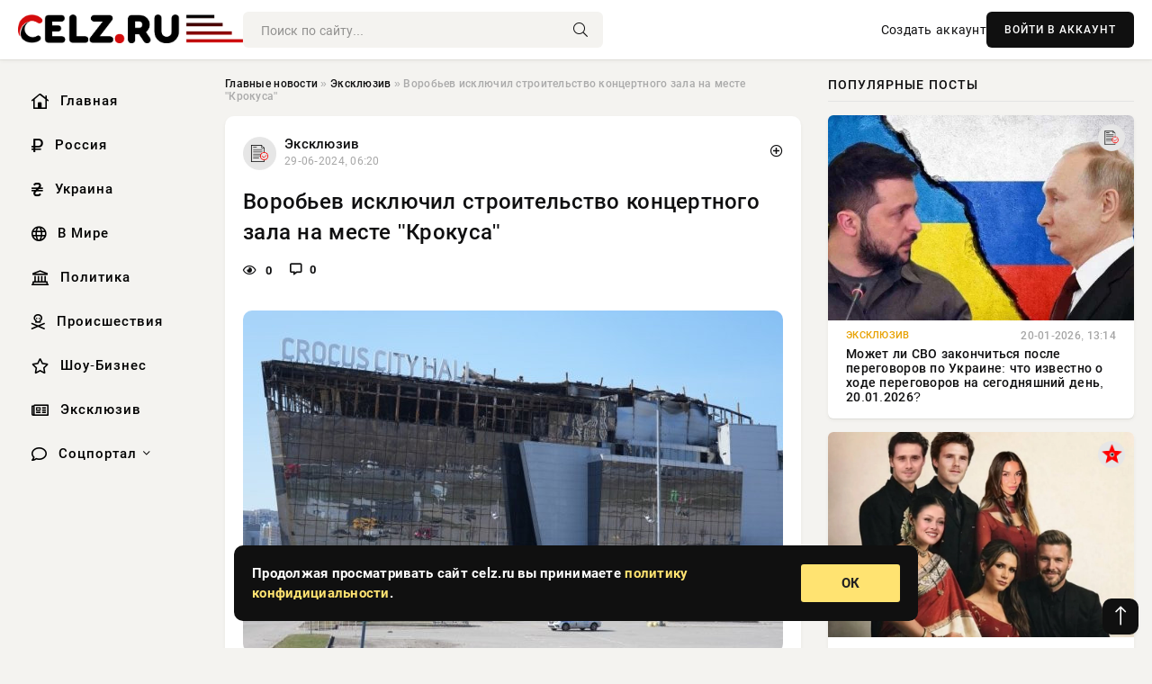

--- FILE ---
content_type: text/html; charset=utf-8
request_url: https://celz.ru/exclusive/13873-vorobev-iskljuchil-stroitelstvo-koncertnogo-zala-na-meste-krokusa.html
body_size: 12255
content:
<!DOCTYPE html>
<html lang="ru">
   <head>
   <title>Воробьев исключил строительство концертного зала на месте &quot;Крокуса&quot; » Информационно аналитический портал «Цельза.ru»</title>
<meta charset="utf-8">
<meta name="description" content="Губернатор Московской области Андрей Воробьев накануне заявил о том, что власти региона не намерены восстанавливать концертный зал Крокус Сити Холл после крупного теракта или строить новый.«Концертного">
<meta name="keywords" content="время, области, Андрей, Воробьев, накануне, заявил, власти, региона, намерены, восстанавливать, концертный, Крокус, Московской, после, теракта, строить, новый, «Концертного, больше, будет», компании»">
<link rel="canonical" href="https://celz.ru/exclusive/13873-vorobev-iskljuchil-stroitelstvo-koncertnogo-zala-na-meste-krokusa.html">
<link rel="alternate" type="application/rss+xml" title="Информационно аналитический портал «Цельза.ru» RSS" href="https://celz.ru/rss.xml">
<link rel="preconnect" href="https://celz.ru/" fetchpriority="high">
<meta property="twitter:title" content="Воробьев исключил строительство концертного зала на месте &quot;Крокуса&quot; » Информационно аналитический портал «Цельза.ru»">
<meta property="twitter:url" content="https://celz.ru/exclusive/13873-vorobev-iskljuchil-stroitelstvo-koncertnogo-zala-na-meste-krokusa.html">
<meta property="twitter:card" content="summary_large_image">
<meta property="twitter:image" content="https://celz.ru/uploads/posts/2024-06/1719631204-19980.jpg">
<meta property="twitter:description" content="Губернатор Московской области Андрей Воробьев накануне заявил о том, что власти региона не намерены восстанавливать концертный зал &quot;Крокус Сити Холл&quot; после крупного теракта или строить новый. «Концертного зала там больше не будет», - сказал Воробьев. Его слова приводит ТАСС. По его">
<meta property="og:type" content="article">
<meta property="og:site_name" content="Информационно аналитический портал «Цельза.ru»">
<meta property="og:title" content="Воробьев исключил строительство концертного зала на месте &quot;Крокуса&quot; » Информационно аналитический портал «Цельза.ru»">
<meta property="og:url" content="https://celz.ru/exclusive/13873-vorobev-iskljuchil-stroitelstvo-koncertnogo-zala-na-meste-krokusa.html">
<meta property="og:image" content="https://celz.ru/uploads/posts/2024-06/1719631204-19980.jpg">
<meta property="og:description" content="Губернатор Московской области Андрей Воробьев накануне заявил о том, что власти региона не намерены восстанавливать концертный зал &quot;Крокус Сити Холл&quot; после крупного теракта или строить новый. «Концертного зала там больше не будет», - сказал Воробьев. Его слова приводит ТАСС. По его">

<script src="/engine/classes/min/index.php?g=general&amp;v=bbex2"></script>
<script src="/engine/classes/min/index.php?f=engine/classes/js/jqueryui.js,engine/classes/js/dle_js.js&amp;v=bbex2" defer></script>
<script type="application/ld+json">{"@context":"https://schema.org","@graph":[{"@type":"NewsArticle","@context":"https://schema.org/","publisher":{"@type":"Organization","name":"Информационно аналитический портал «Цельза.ru»","logo":{"@type":"ImageObject","url":""}},"name":"Воробьев исключил строительство концертного зала на месте \"Крокуса\"","headline":"Воробьев исключил строительство концертного зала на месте \"Крокуса\"","mainEntityOfPage":{"@type":"WebPage","@id":"https://celz.ru/exclusive/13873-vorobev-iskljuchil-stroitelstvo-koncertnogo-zala-na-meste-krokusa.html"},"datePublished":"2024-06-29T06:20:04+03:00","author":{"@type":"Person","name":"Виктор Сизов","url":"https://celz.ru/user/%D0%92%D0%B8%D0%BA%D1%82%D0%BE%D1%80+%D0%A1%D0%B8%D0%B7%D0%BE%D0%B2/"},"image":["https://celz.ru/uploads/posts/2024-06/1719631204-19980.jpg"],"description":"Губернатор Московской области Андрей Воробьев накануне заявил о том, что власти региона не намерены восстанавливать концертный зал &quot;Крокус Сити Холл&quot; после крупного теракта или строить новый. «Концертного зала там больше не будет», - сказал Воробьев. Его слова приводит ТАСС. По его"},{"@type":"BreadcrumbList","@context":"https://schema.org/","itemListElement":[{"@type":"ListItem","position":1,"item":{"@id":"https://celz.ru/","name":"Главные новости"}},{"@type":"ListItem","position":2,"item":{"@id":"https://celz.ru/exclusive/","name":"Эксклюзив"}},{"@type":"ListItem","position":3,"item":{"@id":"https://celz.ru/exclusive/13873-vorobev-iskljuchil-stroitelstvo-koncertnogo-zala-na-meste-krokusa.html","name":"Воробьев исключил строительство концертного зала на месте \"Крокуса\""}}]}]}</script> 
      <meta name="viewport" content="width=device-width, initial-scale=1.0" />
      <meta name="msapplication-TileColor" content="#e6e6e6">   
      <meta name="theme-color" content="#101010"> 
      <link rel="preload" href="/templates/Default/css/common.css" as="style">
      <link rel="preload" href="/templates/Default/css/styles.css" as="style">
      <link rel="preload" href="/templates/Default/css/engine.css" as="style">
      <link rel="preload" href="/templates/Default/css/fontawesome.css" as="style">
      <link rel="preload" href="/templates/Default/webfonts/manrope-400.woff2" as="font" type="font/woff2" crossorigin>
      <link rel="preload" href="/templates/Default/webfonts/manrope-600.woff2" as="font" type="font/woff2" crossorigin>
      <link rel="preload" href="/templates/Default/webfonts/manrope-700.woff2" as="font" type="font/woff2" crossorigin>
      <link rel="preload" href="/templates/Default/webfonts/fa-light-300.woff2" as="font" type="font/woff2" crossorigin>
      <link href="/templates/Default/css/common.css" type="text/css" rel="stylesheet" />
      <link href="/templates/Default/css/styles.css" type="text/css" rel="stylesheet" />
      <link href="/templates/Default/css/engine.css" type="text/css" rel="stylesheet" /> 
      <link href="/templates/Default/css/fontawesome.css" type="text/css" rel="stylesheet" />
      <link rel="apple-touch-icon" sizes="256x256" href="/templates/Default/favicons/256x256.png">
      <link rel="apple-touch-icon" sizes="192x192" href="/templates/Default/favicons/192x192.png">
      <link rel="apple-touch-icon" sizes="180x180" href="/templates/Default/favicons/180x180.png">
      <link rel="apple-touch-icon" sizes="167x167" href="/templates/Default/favicons/167x167.png">
      <link rel="apple-touch-icon" sizes="152x152" href="/templates/Default/favicons/152x152.png">
      <link rel="apple-touch-icon" sizes="120x120" href="/templates/Default/favicons/120x120.png">
      <link rel="icon" type="image/png" href="/templates/Default/favicons/favicon.png">
      	<!-- Yandex.RTB -->
	<script>window.yaContextCb=window.yaContextCb||[]</script>
	<script src="https://yandex.ru/ads/system/context.js" async></script>
   </head>
   <body>
      <div class="wrapper">
         <div class="wrapper-container wrapper-main">

            <header class="header d-flex ai-center vw100">
               <a href="/" class="logo" title="Информационно аналитический портал «Цельза.ru»"><img src="/templates/Default/dleimages/logo.png" alt="Информационно аналитический портал «Цельза.ru»"></a>
               <div class="header__search search-block flex-grow-1">
                  <form id="quicksearch" method="post">
                     <input type="hidden" name="do" value="search">
                     <input type="hidden" name="subaction" value="search">
                     <input class="search-block__input" id="story" name="story" placeholder="Поиск по сайту..." type="text" autocomplete="off">
                     <button class="search-block__btn" type="submit"><span class="fal fa-search"></span></button>
                  </form>
               </div>
               

               
               <a href="/?do=register" class="header__link">Создать аккаунт</a>
               <button class="header__btn-login js-show-login">ВОЙТИ В АККАУНТ</button>
               

               <button class="header__btn-menu d-none js-show-mobile-menu"><span class="fal fa-bars"></span></button>
            </header>

            <div class="content">
               <div class="cols">

                  <!-- MENU START -->
                  <aside class="col-side">
                     <ul class="side-nav js-this-in-mobile-menu">
                        <li><a href="/"><i class="far fa-home-lg"></i> Главная</a></li>
                        <li><a href="/russia/"><i class="far fa-ruble-sign"></i> Россия</a></li>
                        <li><a href="/ukraine/"><i class="far fa-hryvnia"></i> Украина</a></li>
                        <li><a href="/world/"><i class="far fa-globe"></i> В Мире</a></li>
                        <li><a href="/policy/"><i class="far fa-landmark"></i> Политика</a></li>
                        <li><a href="/incidents/"><i class="far fa-skull-crossbones"></i> Происшествия</a></li>
                        <li><a href="/show-business/"><i class="far fa-star"></i> Шоу-Бизнес</a></li>
                        <li><a href="/exclusive/"><i class="far fa-newspaper"></i> Эксклюзив</a></li>
                        <li class="submenu"><a href="/social/"><i class="far fa-comment"></i> Соцпортал</a>
                           <ul class="nav__list side-nav" style="position: unset !important">
                              <li class="nav__list-hidden"><a href="/social/goroskop/"><i class="far fa-planet-ringed"></i> Гороскопы</a></li>
                              <li class="nav__list-hidden"><a href="/social/primeti/"><i class="far fa-map-signs"></i> Приметы</a></li>
                              <li class="nav__list-hidden"><a href="/social/ezoterika/"><i class="far fa-sparkles"></i> Эзотерика</a></li>
                              <li class="nav__list-hidden"><a href="/social/prazdniki/"><i class="far fa-gift"></i> Праздники</a></li>
                              <li class="nav__list-hidden"><a href="/social/zdorove/"><i class="far fa-heart"></i> Здоровье</a></li>
                              <li class="nav__list-hidden"><a href="/social/psihologiya/"><i class="far fa-head-side-brain"></i> Психология</a></li>
                              <li class="nav__list-hidden"><a href="/social/dlya-zhenshchin/"><i class="far fa-venus-double"></i> Для женщин</a></li>
                              <li class="nav__list-hidden"><a href="/social/sad-ogorod/"><i class="far fa-seedling"></i> Сад-огород</a></li>
                           </ul>
                        </li>
                     </ul>
                  </aside>
                  <!-- MENU END -->
                  
                  <main class="col-main">
                    
                         
                        <div class="speedbar"><div class="over"><a href="https://celz.ru/">Главные новости</a>  »  <a href="https://celz.ru/exclusive/">Эксклюзив</a>  »  Воробьев исключил строительство концертного зала на месте "Крокуса"</div></div>
                        

                     <div class="content-block d-grid" id="content-block">
                        

                        
                        <div class="short">
	<div class="info-block">
	   <div class="info-body">
		  <a href="https://celz.ru/exclusive/" class="info-img" title="Эксклюзив"><img src="/uploads/icons/exclusive.png" alt="Эксклюзив"></a>
		  <div class="info-title"><a href="https://celz.ru/exclusive/" class="author_name">Эксклюзив</a></div>
		  <div class="info-meta">
			 <time datetime="29-06-2024, 06:20" class="ago" title="29-06-2024, 06:20">29-06-2024, 06:20</time>
			 
		  </div>
	   </div>
        <div class="dosuga-post-head-mark">    
            <a href="#" class="js-show-login" title="Сохранить"><i class="far fa-plus-circle"></i></a>
                    
		</div> 
	</div>
	<div class="yz_short_body">
	   <h1 class="dn-short-t">Воробьев исключил строительство концертного зала на месте &quot;Крокуса&quot;</h1>
	   <div class="content_top_met">
	   	  <div class="f_eye"><i class="far fa-eye"></i> 0</div>
		  <a id="dle-comm-link" href="#comment">
			 <div class="f_link"><i class="far fa-comment-alt"></i> 0</div>
		  </a>
		  <div class="f_info">
		  </div>
	   </div>
	   <div class="page__text full-text clearfix">
	   	  <div style="margin-bottom: 20px">
		 	 
		  </div>
		  <div align="center"><!--dle_image_begin:https://celz.ru/uploads/posts/2024-06/1719631204-19980.jpg|--><img src="/uploads/posts/2024-06/1719631204-19980.jpg" style="max-width:100%;" alt="Воробьев исключил строительство концертного зала на месте &quot;Крокуса&quot;"><!--dle_image_end--></div><br>Губернатор Московской области Андрей Воробьев накануне заявил о том, что власти региона не намерены восстанавливать концертный зал "Крокус Сити Холл" после крупного теракта или строить новый.<br><br>«Концертного зала там больше не будет», - сказал Воробьев. Его слова приводит ТАСС.<br><br>По его словам, в настоящее время власти Московской области рассматривают различные варианты того, что может появиться на месте концертного зала. В частности, он не исключил, что там может появиться памятный сквер.<br><br>Теракт в концертном зале «Крокус Сити Холл» в подмосковном Красногорске, в результате которого погибли 145 человек, произошел 22 марта. Злоумышленники ворвались в здание незадолго до начала выступления группы «Пикник» с автоматами в руках и открыли огонь по людям, а затем подожгли зрительный зал. «Крокус» полностью сгорел.<br><br>Вскоре после трагедии представители организации-владельца обещали вернуть площадку к жизни. Ее глава Араз Агаларов с сыном Эмином заявляли, что планируют оценить ущерб, что на разработку плана реконструкции понадобится время. Агаларов-старший собирался восстановить пострадавшие инфраструктурные объекты и «сохранить тысячи рабочих мест для сотрудников компании».
		  <div style="margin-top: 20px">
		  	
		  </div>
	   </div>
	</div>
	<div class="page__tags d-flex">
	   
	</div>
	<div class="content_like">
	   <div class="df_like">
		  <a href="#" onclick="doRate('plus', '13873'); return false;" >
		  <i title="Мне нравится" class="far fa-thumbs-up"></i> <span><span data-likes-id="13873">0</span></span>
		  </a>
	   </div>
	   <div class="df_dlike">
		  <a href="#" onclick="doRate('minus', '13873'); return false;" >
		  <i title="Мне не нравится" class="far fa-thumbs-down"></i> <span><span data-dislikes-id="13873">0</span></span>
		  </a>
	   </div>
	</div>
	<div class="content_footer">
	   <script src="https://yastatic.net/share2/share.js"></script>
	   <div class="ya-share2" data-curtain data-shape="round" data-color-scheme="whiteblack" data-services="vkontakte,odnoklassniki,telegram,whatsapp"></div>
	   <div class="f_info">
		  <a href="javascript:AddComplaint('13873', 'news')"> 
		  <div class="more_jaloba">
			 <svg fill="none" width="15" height="15" stroke="currentColor" stroke-width="1.5" viewBox="0 0 24 24" xmlns="http://www.w3.org/2000/svg" aria-hidden="true">
				<path stroke-linecap="round" stroke-linejoin="round" d="M12 9v3.75m9-.75a9 9 0 11-18 0 9 9 0 0118 0zm-9 3.75h.008v.008H12v-.008z"></path>
			 </svg>
			 ЖАЛОБА
		  </div>
		  </a>
	   </div>
	</div>
 </div>
 <div class="page__comments sect__header">
	<div class="page__comments-header">
		<div class="page__comments-title">0 комментариев</div>
		<div class="page__comments-info">
			<span class="fal fa-exclamation-circle"></span>
			Обсудим?
		</div>
	
	</div>
	<!--dleaddcomments-->
	<!--dlecomments-->
 </div>
 <section class="sect">
	<div class="sect__header sect__title" style="font-weight: 500; font-size: 24px;">Смотрите также:</div>
	<div class="sect__content d-grid">
	   <div class="popular grid-item">
   <div class="popular__img img-responsive">
      <img loading="lazy" src="/uploads/posts/2024-06/1717732809-12318.jpg" alt="Воробьев рассказал, что на месте &quot;Крокуса&quot; может быть построен памятный сквер">
      <div class="item__category pi-center"><img src="/uploads/icons/exclusive.png"></div> 
   </div>
   <div class="meta_block">
      <div class="meta_block_cat">Эксклюзив</div>
      <time class="meta_block_date" datetime="7-06-2024, 07:00">7-06-2024, 07:00</time>   
   </div>
   <div class="popular__desc">
      <a class="popular__title expand-link" href="https://celz.ru/exclusive/11917-vorobev-rasskazal-chto-na-meste-krokusa-mozhet-byt-postroen-pamjatnyj-skver.html">Воробьев рассказал, что на месте &quot;Крокуса&quot; может быть построен памятный сквер</a>
   </div>
 </div><div class="popular grid-item">
   <div class="popular__img img-responsive">
      <img loading="lazy" src="/uploads/posts/2024-03/1711275002-14189.jpg" alt="Владелец &quot;Крокус Сити Холла&quot; намерен восстановить концертный зал">
      <div class="item__category pi-center"><img src="/uploads/icons/exclusive.png"></div> 
   </div>
   <div class="meta_block">
      <div class="meta_block_cat">Эксклюзив</div>
      <time class="meta_block_date" datetime="24-03-2024, 13:10">24-03-2024, 13:10</time>   
   </div>
   <div class="popular__desc">
      <a class="popular__title expand-link" href="https://celz.ru/exclusive/3771-vladelec-krokus-siti-holla-nameren-vosstanovit-koncertnyj-zal.html">Владелец &quot;Крокус Сити Холла&quot; намерен восстановить концертный зал</a>
   </div>
 </div><div class="popular grid-item">
   <div class="popular__img img-responsive">
      <img loading="lazy" src="/uploads/posts/2024-03/1711593010-13255.jpg" alt="Агаларовы направили 100 миллионов рублей пострадавшим при теракте в Crocus City Hall">
      <div class="item__category pi-center"><img src="/uploads/icons/exclusive.png"></div> 
   </div>
   <div class="meta_block">
      <div class="meta_block_cat">Эксклюзив</div>
      <time class="meta_block_date" datetime="28-03-2024, 05:30">28-03-2024, 05:30</time>   
   </div>
   <div class="popular__desc">
      <a class="popular__title expand-link" href="https://celz.ru/exclusive/4253-agalarovy-napravili-100-millionov-rublej-postradavshim-pri-terakte-v-crocus-city-hall.html">Агаларовы направили 100 миллионов рублей пострадавшим при теракте в Crocus City Hall</a>
   </div>
 </div><div class="popular grid-item">
   <div class="popular__img img-responsive">
      <img loading="lazy" src="/uploads/posts/2024-03/1711173002-15999.jpg" alt="Увеличилось количество погибших в результате теракта в &quot;Крокус Сити Холл&quot;: данные на 08:35 мск">
      <div class="item__category pi-center"><img src="/uploads/icons/exclusive.png"></div> 
   </div>
   <div class="meta_block">
      <div class="meta_block_cat">Эксклюзив</div>
      <time class="meta_block_date" datetime="23-03-2024, 08:50">23-03-2024, 08:50</time>   
   </div>
   <div class="popular__desc">
      <a class="popular__title expand-link" href="https://celz.ru/exclusive/3614-uvelichilos-kolichestvo-pogibshih-v-rezultate-terakta-v-krokus-siti-holl-dannye-na-0835-msk.html">Увеличилось количество погибших в результате теракта в &quot;Крокус Сити Холл&quot;: данные на 08:35 мск</a>
   </div>
 </div><div class="popular grid-item">
   <div class="popular__img img-responsive">
      <img loading="lazy" src="/uploads/posts/2024-03/1711416602-12213.jpg" alt="Бастрыкин сообщил о восстановлении хронологии теракта в &quot;Крокусе&quot;">
      <div class="item__category pi-center"><img src="/uploads/icons/exclusive.png"></div> 
   </div>
   <div class="meta_block">
      <div class="meta_block_cat">Эксклюзив</div>
      <time class="meta_block_date" datetime="26-03-2024, 04:30">26-03-2024, 04:30</time>   
   </div>
   <div class="popular__desc">
      <a class="popular__title expand-link" href="https://celz.ru/exclusive/3976-bastrykin-soobschil-o-vosstanovlenii-hronologii-terakta-v-krokuse.html">Бастрыкин сообщил о восстановлении хронологии теракта в &quot;Крокусе&quot;</a>
   </div>
 </div><div class="popular grid-item">
   <div class="popular__img img-responsive">
      <img loading="lazy" src="/uploads/posts/2024-06/thumbs/1717609831-1n.jpg" alt="Shot сообщил, что певица Сати Казанова якобы настаивала на проведении концерта в день траура по «Крокусу»">
      <div class="item__category pi-center"><img src="/uploads/icons/exclusive.png"></div> 
   </div>
   <div class="meta_block">
      <div class="meta_block_cat">Эксклюзив</div>
      <time class="meta_block_date" datetime="5-06-2024, 20:50">5-06-2024, 20:50</time>   
   </div>
   <div class="popular__desc">
      <a class="popular__title expand-link" href="https://celz.ru/exclusive/11776-shot-soobschil-chto-pevica-sati-kazanova-jakoby-nastaivala-na-provedenii-koncerta-v-den-traura-po-krokusu.html">Shot сообщил, что певица Сати Казанова якобы настаивала на проведении концерта в день траура по «Крокусу»</a>
   </div>
 </div><div class="popular grid-item">
   <div class="popular__img img-responsive">
      <img loading="lazy" src="/uploads/posts/2024-03/thumbs/1711701026-1433851636.jpg" alt="Пугачева объяснила молчание о трагедии в «Крокус Сити Холл»">
      <div class="item__category pi-center"><img src="/uploads/icons/exclusive.png"></div> 
   </div>
   <div class="meta_block">
      <div class="meta_block_cat">Эксклюзив</div>
      <time class="meta_block_date" datetime="29-03-2024, 11:30">29-03-2024, 11:30</time>   
   </div>
   <div class="popular__desc">
      <a class="popular__title expand-link" href="https://celz.ru/exclusive/4434-pugacheva-objasnila-molchanie-o-tragedii-v-krokus-siti-holl.html">Пугачева объяснила молчание о трагедии в «Крокус Сити Холл»</a>
   </div>
 </div><div class="popular grid-item">
   <div class="popular__img img-responsive">
      <img loading="lazy" src="/uploads/posts/2024-03/thumbs/1711439428-111215.jpg" alt="Продюсеры рассказали, что будет с концертами после теракта в «Крокус Холл»">
      <div class="item__category pi-center"><img src="/uploads/icons/exclusive.png"></div> 
   </div>
   <div class="meta_block">
      <div class="meta_block_cat">Эксклюзив</div>
      <time class="meta_block_date" datetime="26-03-2024, 10:50">26-03-2024, 10:50</time>   
   </div>
   <div class="popular__desc">
      <a class="popular__title expand-link" href="https://celz.ru/exclusive/4009-prodjusery-rasskazali-chto-budet-s-koncertami-posle-terakta-v-krokus-holl.html">Продюсеры рассказали, что будет с концертами после теракта в «Крокус Холл»</a>
   </div>
 </div><div class="popular grid-item">
   <div class="popular__img img-responsive">
      <img loading="lazy" src="/uploads/posts/2024-03/1711190404-15349.jpg" alt="Директор ФСБ доложил Путину о задержании 11 террористов по делу о теракте в &quot;Крокусе&quot;">
      <div class="item__category pi-center"><img src="/uploads/icons/exclusive.png"></div> 
   </div>
   <div class="meta_block">
      <div class="meta_block_cat">Эксклюзив</div>
      <time class="meta_block_date" datetime="23-03-2024, 13:40">23-03-2024, 13:40</time>   
   </div>
   <div class="popular__desc">
      <a class="popular__title expand-link" href="https://celz.ru/exclusive/3656-direktor-fsb-dolozhil-putinu-o-zaderzhanii-11-terroristov-po-delu-o-terakte-v-krokuse.html">Директор ФСБ доложил Путину о задержании 11 террористов по делу о теракте в &quot;Крокусе&quot;</a>
   </div>
 </div><div class="popular grid-item">
   <div class="popular__img img-responsive">
      <img loading="lazy" src="/uploads/posts/2024-03/1711603202-17989.jpg" alt="Обновлённый список погибших при теракте в &quot;Крокус Сити Холле&quot; опубликовало МЧС">
      <div class="item__category pi-center"><img src="/uploads/icons/exclusive.png"></div> 
   </div>
   <div class="meta_block">
      <div class="meta_block_cat">Эксклюзив</div>
      <time class="meta_block_date" datetime="28-03-2024, 08:20">28-03-2024, 08:20</time>   
   </div>
   <div class="popular__desc">
      <a class="popular__title expand-link" href="https://celz.ru/exclusive/4273-obnovlennyj-spisok-pogibshih-pri-terakte-v-krokus-siti-holle-opublikovalo-mchs.html">Обновлённый список погибших при теракте в &quot;Крокус Сити Холле&quot; опубликовало МЧС</a>
   </div>
 </div><div class="popular grid-item">
   <div class="popular__img img-responsive">
      <img loading="lazy" src="/uploads/posts/2024-03/thumbs/1711467028-1fdcnj3whvqw.jpg" alt="«Сдал квартиру через Авито»: в суде обвиняемый в теракте «Крокуса» Алишер Касимов заявил, что не знал о планах террористов — появились новые фото">
      <div class="item__category pi-center"><img src="/uploads/icons/exclusive.png"></div> 
   </div>
   <div class="meta_block">
      <div class="meta_block_cat">Эксклюзив</div>
      <time class="meta_block_date" datetime="26-03-2024, 18:30">26-03-2024, 18:30</time>   
   </div>
   <div class="popular__desc">
      <a class="popular__title expand-link" href="https://celz.ru/exclusive/4050-sdal-kvartiru-cherez-avito-v-sude-obvinjaemyj-v-terakte-krokusa-alisher-kasimov-zajavil-chto-ne-znal-o-planah-terroristov-pojavilis-novye-foto.html">«Сдал квартиру через Авито»: в суде обвиняемый в теракте «Крокуса» Алишер Касимов заявил, что не знал о планах террористов — появились новые фото</a>
   </div>
 </div><div class="popular grid-item">
   <div class="popular__img img-responsive">
      <img loading="lazy" src="/uploads/posts/2024-03/thumbs/1711187431-1869.jpg" alt="Что должно было состояться в атакованном террористами «Crocus City Hall»">
      <div class="item__category pi-center"><img src="/uploads/icons/exclusive.png"></div> 
   </div>
   <div class="meta_block">
      <div class="meta_block_cat">Эксклюзив</div>
      <time class="meta_block_date" datetime="23-03-2024, 12:50">23-03-2024, 12:50</time>   
   </div>
   <div class="popular__desc">
      <a class="popular__title expand-link" href="https://celz.ru/exclusive/3645-chto-dolzhno-bylo-sostojatsja-v-atakovannom-terroristami-crocus-city-hall.html">Что должно было состояться в атакованном террористами «Crocus City Hall»</a>
   </div>
 </div>
	</div>
 </section>

                        

                     </div>
                  </main>

                  <aside class="col-side">

                     <div class="side-block">
                        <div class="side-block__title">Популярные посты</div>
                        <div class="side-block__content">
                        <div class="popular grid-item">
   <div class="popular__img img-responsive">
      <img loading="lazy" src="/uploads/posts/2026-01/1768911211-11768897822-15577.webp" alt="Может ли СВО закончиться после переговоров по Украине: что известно о ходе переговоров на сегодняшний день, 20.01.2026?">
      <div class="item__category pi-center"><img src="/uploads/icons/exclusive.png"></div> 
   </div>
   <div class="meta_block">
      <div class="meta_block_cat">Эксклюзив</div>
      <time class="meta_block_date" datetime="20-01-2026, 13:14">20-01-2026, 13:14</time>   
   </div>
   <div class="popular__desc">
      <a class="popular__title expand-link" href="https://celz.ru/exclusive/62285-mozhet-li-svo-zakonchitsja-posle-peregovorov-po-ukraine-chto-izvestno-o-hode-peregovorov-na-segodnjashnij-den-20012026.html">Может ли СВО закончиться после переговоров по Украине: что известно о ходе переговоров на сегодняшний день, 20.01.2026?</a>
   </div>
 </div><div class="popular grid-item">
   <div class="popular__img img-responsive">
      <img loading="lazy" src="/uploads/posts/2026-01/thumbs/1768932020-11768925709-1original.webp" alt="Видео с &quot;украденным&quot; первым танцем и пародии на Болливуд: конфликт старшего сына Бекхэмов с родителями разошёлся на мемы">
      <div class="item__category pi-center"><img src="/uploads/icons/show-business.png"></div> 
   </div>
   <div class="meta_block">
      <div class="meta_block_cat">Шоу-Бизнес</div>
      <time class="meta_block_date" datetime="20-01-2026, 20:46">20-01-2026, 20:46</time>   
   </div>
   <div class="popular__desc">
      <a class="popular__title expand-link" href="https://celz.ru/show-business/62308-video-s-ukradennym-pervym-tancem-i-parodii-na-bollivud-konflikt-starshego-syna-bekhjemov-s-roditeljami-razoshelsja-na-memy.html">Видео с &quot;украденным&quot; первым танцем и пародии на Болливуд: конфликт старшего сына Бекхэмов с родителями разошёлся на мемы</a>
   </div>
 </div><div class="popular grid-item">
   <div class="popular__img img-responsive">
      <img loading="lazy" src="/uploads/posts/2026-01/thumbs/1768911275-11768892403-1original.webp" alt="&quot;Бьянка Цензори нервно курит в туалете&quot;. Елена Перминова и Ксения Собчак вышли в свет в &quot;голых&quot; платьях">
      <div class="item__category pi-center"><img src="/uploads/icons/show-business.png"></div> 
   </div>
   <div class="meta_block">
      <div class="meta_block_cat">Шоу-Бизнес</div>
      <time class="meta_block_date" datetime="20-01-2026, 15:03">20-01-2026, 15:03</time>   
   </div>
   <div class="popular__desc">
      <a class="popular__title expand-link" href="https://celz.ru/show-business/62302-bjanka-cenzori-nervno-kurit-v-tualete-elena-perminova-i-ksenija-sobchak-vyshli-v-svet-v-golyh-platjah.html">&quot;Бьянка Цензори нервно курит в туалете&quot;. Елена Перминова и Ксения Собчак вышли в свет в &quot;голых&quot; платьях</a>
   </div>
 </div><div class="popular grid-item">
   <div class="popular__img img-responsive">
      <img loading="lazy" src="/uploads/posts/2026-01/thumbs/1768911168-11768906515-1mks3.webp" alt="Экипаж МКС укрывается от радиационного шторма в российском модуле станции">
      <div class="item__category pi-center"><img src="/uploads/icons/exclusive.png"></div> 
   </div>
   <div class="meta_block">
      <div class="meta_block_cat">Эксклюзив</div>
      <time class="meta_block_date" datetime="20-01-2026, 14:14">20-01-2026, 14:14</time>   
   </div>
   <div class="popular__desc">
      <a class="popular__title expand-link" href="https://celz.ru/exclusive/62271-jekipazh-mks-ukryvaetsja-ot-radiacionnogo-shtorma-v-rossijskom-module-stancii.html">Экипаж МКС укрывается от радиационного шторма в российском модуле станции</a>
   </div>
 </div>                           
                        </div>
                     </div>
                     <div class="side-block">
                        <div class="side-block__title">Выбор редакции</div>
                        <div class="side-block__content">
                        <div class="int d-flex ai-center">
    <div class="int__img img-fit-cover">
       <img loading="lazy" src="/uploads/posts/2026-01/1769001798-31768995018-13778.webp" alt="Бои в центре Купянска с каждым днём усиливаются: что сейчас происходит в городе? Обзор боевых действий на 21 января">
    </div>
    <div class="int__desc flex-grow-1">
       <a class="int__title expand-link" href="https://celz.ru/exclusive/62406-boi-v-centre-kupjanska-s-kazhdym-dnem-usilivajutsja-chto-sejchas-proishodit-v-gorode-obzor-boevyh-dejstvij-na-21-janvarja.html">
          <div class="line-clamp">Бои в центре Купянска с каждым днём усиливаются: что сейчас происходит в городе? Обзор боевых действий на 21 января</div>
       </a>
    </div>
 </div><div class="int d-flex ai-center">
    <div class="int__img img-fit-cover">
       <img loading="lazy" src="/uploads/posts/2026-01/thumbs/1768987331-11768979715-1snimok-jekrana-2026-01-21-095410.webp" alt="Bloomberg: в ЕС допускают «сдачу» Гренландии ради умиротворения Трампа">
    </div>
    <div class="int__desc flex-grow-1">
       <a class="int__title expand-link" href="https://celz.ru/exclusive/62385-bloomberg-v-es-dopuskajut-sdachu-grenlandii-radi-umirotvorenija-trampa.html">
          <div class="line-clamp">Bloomberg: в ЕС допускают «сдачу» Гренландии ради умиротворения Трампа</div>
       </a>
    </div>
 </div><div class="int d-flex ai-center">
    <div class="int__img img-fit-cover">
       <img loading="lazy" src="/uploads/posts/2026-01/thumbs/1768839876-11768834213-1original.webp" alt="Владимир Путин и Александр Лукашенко окунулись в прорубь, Ксения Бородина гуляет по Суздалю: как знаменитости встретили Крещение">
    </div>
    <div class="int__desc flex-grow-1">
       <a class="int__title expand-link" href="https://celz.ru/show-business/62215-vladimir-putin-i-aleksandr-lukashenko-okunulis-v-prorub-ksenija-borodina-guljaet-po-suzdalju-kak-znamenitosti-vstretili-kreschenie.html">
          <div class="line-clamp">Владимир Путин и Александр Лукашенко окунулись в прорубь, Ксения Бородина гуляет по Суздалю: как знаменитости встретили Крещение</div>
       </a>
    </div>
 </div><div class="int d-flex ai-center">
    <div class="int__img img-fit-cover">
       <img loading="lazy" src="/uploads/posts/2026-01/1768987272-11768983015-15588.webp" alt="Может ли СВО завершиться после переговоров по Украине: что известно на сегодняшний день, 21.01.2026? Свежие заявления политиков">
    </div>
    <div class="int__desc flex-grow-1">
       <a class="int__title expand-link" href="https://celz.ru/exclusive/62376-mozhet-li-svo-zavershitsja-posle-peregovorov-po-ukraine-chto-izvestno-na-segodnjashnij-den-21012026-svezhie-zajavlenija-politikov.html">
          <div class="line-clamp">Может ли СВО завершиться после переговоров по Украине: что известно на сегодняшний день, 21.01.2026? Свежие заявления политиков</div>
       </a>
    </div>
 </div>  
                        </div>
                     </div>

                     <!--9c7ec26b--><!--9c7ec26b--><!--99c7fd2b--><!--99c7fd2b-->

                     <div class="side-block side-block--sticky hm">
                        
                     </div>

                  </aside>

               </div>
               <!-- END COLS -->
            </div>

         <!-- FOOTER START -->
         <footer class="footer d-flex ai-center vw100">
            <div class="footer__copyright">
               <a href="/o-proekte.html" rel="nofollow">О проекте</a>
               <a href="/redakcija.html" rel="nofollow">Редакция</a>
               <a href="/politika-konfidencialnosti.html" rel="nofollow">Политика конфиденциальности</a>
               <a href="/kontakty.html" rel="nofollow">Реклама</a> 
               <a href="/kontakty.html" rel="nofollow">Контакты</a>
            </div>
            <div class="footer__text icon-at-left" style="line-height: 20px;">
               Использование любых материалов, размещённых на сайте, разрешается при условии активной ссылки на наш сайт.
               При копировании материалов для интернет-изданий – обязательна прямая открытая для поисковых систем гиперссылка. Ссылка должна быть размещена в независимости от полного либо частичного использования материалов. Гиперссылка (для интернет- изданий) – должна быть размещена в подзаголовке или в первом абзаце материала.
               Все материалы, содержащиеся на веб-сайте celz.ru, защищены законом об авторском праве. Фотографии и прочие материалы являются собственностью их авторов и представлены исключительно для некоммерческого использования и ознакомления , если не указано иное. Несанкционированное использование таких материалов может нарушать закон об авторском праве, торговой марке и другие законы.
               <br />
               <p class="copyright mb-0" style="margin-top: 20px;">Copyright &copy; 2026, Информационно аналитический портал «Цельза.ru». Все права защищены.</p>
               <div class="adult_foot">18+</div>
            </div>
         </footer>
         <!-- FOOTER END -->

         </div>
         <!-- END WRAPPER-MAIN -->
      </div>
      <!-- END WRAPPER -->
      
      <script>
<!--
var dle_root       = '/';
var dle_admin      = '';
var dle_login_hash = '48ded4d5bf31078fbc523a58a49bc6f768cb5293';
var dle_group      = 5;
var dle_link_type  = 1;
var dle_skin       = 'Default';
var dle_wysiwyg    = 0;
var dle_min_search = '4';
var dle_act_lang   = ["Подтвердить", "Отмена", "Вставить", "Отмена", "Сохранить", "Удалить", "Загрузка. Пожалуйста, подождите..."];
var menu_short     = 'Быстрое редактирование';
var menu_full      = 'Полное редактирование';
var menu_profile   = 'Просмотр профиля';
var menu_send      = 'Отправить сообщение';
var menu_uedit     = 'Админцентр';
var dle_info       = 'Информация';
var dle_confirm    = 'Подтверждение';
var dle_prompt     = 'Ввод информации';
var dle_req_field  = ["Заполните поле с именем", "Заполните поле с сообщением", "Заполните поле с темой сообщения"];
var dle_del_agree  = 'Вы действительно хотите удалить? Данное действие невозможно будет отменить';
var dle_spam_agree = 'Вы действительно хотите отметить пользователя как спамера? Это приведёт к удалению всех его комментариев';
var dle_c_title    = 'Отправка жалобы';
var dle_complaint  = 'Укажите текст Вашей жалобы для администрации:';
var dle_mail       = 'Ваш e-mail:';
var dle_big_text   = 'Выделен слишком большой участок текста.';
var dle_orfo_title = 'Укажите комментарий для администрации к найденной ошибке на странице:';
var dle_p_send     = 'Отправить';
var dle_p_send_ok  = 'Уведомление успешно отправлено';
var dle_save_ok    = 'Изменения успешно сохранены. Обновить страницу?';
var dle_reply_title= 'Ответ на комментарий';
var dle_tree_comm  = '0';
var dle_del_news   = 'Удалить статью';
var dle_sub_agree  = 'Вы действительно хотите подписаться на комментарии к данной публикации?';
var dle_unsub_agree  = 'Вы действительно хотите отписаться от комментариев к данной публикации?';
var dle_captcha_type  = '0';
var dle_share_interesting  = ["Поделиться ссылкой на выделенный текст", "Twitter", "Facebook", "Вконтакте", "Прямая ссылка:", "Нажмите правой клавишей мыши и выберите «Копировать ссылку»"];
var DLEPlayerLang     = {prev: 'Предыдущий',next: 'Следующий',play: 'Воспроизвести',pause: 'Пауза',mute: 'Выключить звук', unmute: 'Включить звук', settings: 'Настройки', enterFullscreen: 'На полный экран', exitFullscreen: 'Выключить полноэкранный режим', speed: 'Скорость', normal: 'Обычная', quality: 'Качество', pip: 'Режим PiP'};
var DLEGalleryLang    = {CLOSE: 'Закрыть (Esc)', NEXT: 'Следующее изображение', PREV: 'Предыдущее изображение', ERROR: 'Внимание! Обнаружена ошибка', IMAGE_ERROR: 'Не удалось загрузить изображение', TOGGLE_SLIDESHOW: 'Просмотр слайдшоу',TOGGLE_FULLSCREEN: 'Полноэкранный режим', TOGGLE_THUMBS: 'Включить / Выключить уменьшенные копии', ITERATEZOOM: 'Увеличить / Уменьшить', DOWNLOAD: 'Скачать изображение' };
var DLEGalleryMode    = 1;
var DLELazyMode       = 0;
var allow_dle_delete_news   = false;

jQuery(function($){
					setTimeout(function() {
						$.get(dle_root + "engine/ajax/controller.php?mod=adminfunction", { 'id': '13873', action: 'newsread', user_hash: dle_login_hash });
					}, 5000);
});
//-->
</script>
      

<div class="login login--not-logged d-none">
   <div class="login__header d-flex jc-space-between ai-center">
      <div class="login__title stretch-free-width ws-nowrap">Войти <a href="/?do=register">Регистрация</a></div>
      <div class="login__close"><span class="fal fa-times"></span></div>
   </div>
   <form method="post">
      <div class="login__content">
         <div class="login__row">
            <div class="login__caption">E-mail:</div>
            <div class="login__input"><input type="text" name="login_name" id="login_name" placeholder="Ваш e-mail"></div>
            <span class="fal fa-at"></span>
         </div>
         <div class="login__row">
            <div class="login__caption">Пароль: <a href="/?do=lostpassword">Забыли пароль?</a></div>
            <div class="login__input"><input type="password" name="login_password" id="login_password" placeholder="Ваш пароль"></div>
            <span class="fal fa-lock"></span>
         </div>
         <label class="login__row checkbox" for="login_not_save">
         <input type="checkbox" name="login_not_save" id="login_not_save" value="1">
         <span>Не запоминать меня</span>
         </label>
         <div class="login__row">
            <button onclick="submit();" type="submit" title="Вход">Войти на сайт</button>
            <input name="login" type="hidden" id="login" value="submit">
         </div>
      </div>
      <div class="login__social">
         <div class="login__social-caption">Или войти через</div>
         <div class="login__social-btns">
            <a href="" rel="nofollow" target="_blank"><img loading="lazy" src="/templates/Default/dleimages/vk.svg" alt></a>
            <a href="" rel="nofollow" target="_blank"><img loading="lazy" src="/templates/Default/dleimages/ok.svg" alt></a>
            <a href="" rel="nofollow" target="_blank"><img loading="lazy" src="/templates/Default/dleimages/mail.svg" alt></a>
            <a href="" rel="nofollow" target="_blank"><img loading="lazy" src="/templates/Default/dleimages/yandex.svg" alt></a>
         </div>
      </div>
   </form>
</div>

      <div id="scrolltop" style="display: block;"><span class="fal fa-long-arrow-up"></span></div>
      <div class="message-alert">
         <div class="message-alert-in">
            <div class="message-alert-desc">
               <div class="message-alert-text">Продолжая просматривать сайт celz.ru вы принимаете <a href="/politika-konfidencialnosti.html">политику конфидициальности</a>.</div>
            </div>
            <div class="message-alert-btns">
               <div class="message-btn message-btn-yes">ОК</div>
            </div>
         </div>
      </div>

      <script src="/templates/Default/js/libs.js"></script>

      
      
      <!-- Yandex.Metrika counter -->
<script type="text/javascript" >
   (function(m,e,t,r,i,k,a){m[i]=m[i]||function(){(m[i].a=m[i].a||[]).push(arguments)};
   m[i].l=1*new Date();
   for (var j = 0; j < document.scripts.length; j++) {if (document.scripts[j].src === r) { return; }}
   k=e.createElement(t),a=e.getElementsByTagName(t)[0],k.async=1,k.src=r,a.parentNode.insertBefore(k,a)})
   (window, document, "script", "https://mc.yandex.ru/metrika/tag.js", "ym");

   ym(95478060, "init", {
        clickmap:true,
        trackLinks:true,
        accurateTrackBounce:true
   });
</script>
<noscript><div><img src="https://mc.yandex.ru/watch/95478060" style="position:absolute; left:-9999px;" alt="" /></div></noscript>
<!-- /Yandex.Metrika counter -->

   <script defer src="https://static.cloudflareinsights.com/beacon.min.js/vcd15cbe7772f49c399c6a5babf22c1241717689176015" integrity="sha512-ZpsOmlRQV6y907TI0dKBHq9Md29nnaEIPlkf84rnaERnq6zvWvPUqr2ft8M1aS28oN72PdrCzSjY4U6VaAw1EQ==" data-cf-beacon='{"version":"2024.11.0","token":"443d9930877b457692475e1f589ad51b","r":1,"server_timing":{"name":{"cfCacheStatus":true,"cfEdge":true,"cfExtPri":true,"cfL4":true,"cfOrigin":true,"cfSpeedBrain":true},"location_startswith":null}}' crossorigin="anonymous"></script>
</body>
</html>